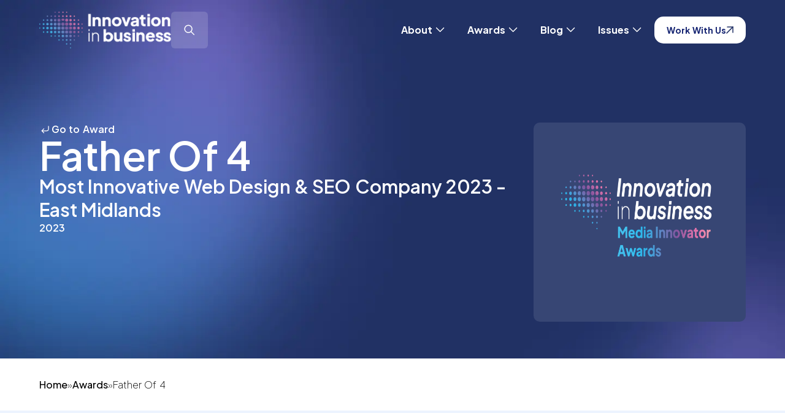

--- FILE ---
content_type: text/html; charset=UTF-8
request_url: https://www.innovationinbusiness.com/winners/father-of-4/
body_size: 14756
content:
<!doctype html>

<html lang="en-GB" >

<head>
	<meta name="viewport" content="width=device-width, initial-scale=1" />

	<meta name='robots' content='index, follow, max-image-preview:large, max-snippet:-1, max-video-preview:-1' />
	<style>img:is([sizes="auto" i], [sizes^="auto," i]) { contain-intrinsic-size: 3000px 1500px }</style>
	
	<!-- This site is optimized with the Yoast SEO plugin v26.7 - https://yoast.com/wordpress/plugins/seo/ -->
	<title>Father Of 4 (2023 Winner: Media Innovator Awards) - Innovation in Business</title>
	<meta name="description" content="Father Of 4 - 2023 winner." />
	<link rel="canonical" href="https://www.innovationinbusiness.com/winners/father-of-4/" />
	<meta property="og:locale" content="en_GB" />
	<meta property="og:type" content="article" />
	<meta property="og:title" content="Father Of 4 (2023 Winner: Media Innovator Awards) - Innovation in Business" />
	<meta property="og:description" content="Father Of 4 - 2023 winner." />
	<meta property="og:url" content="https://www.innovationinbusiness.com/winners/father-of-4/" />
	<meta property="og:site_name" content="Innovation in Business" />
	<meta property="article:modified_time" content="2024-10-18T06:03:52+00:00" />
	<meta property="og:image" content="https://www.innovationinbusiness.com/wp-content/uploads/2025/01/og-image-iib.jpg" />
	<meta property="og:image:width" content="1920" />
	<meta property="og:image:height" content="1080" />
	<meta name="twitter:card" content="summary_large_image" />
	<script type="application/ld+json" class="yoast-schema-graph">{"@context":"https://schema.org","@graph":[{"@type":"WebPage","@id":"https://www.innovationinbusiness.com/winners/father-of-4/","url":"https://www.innovationinbusiness.com/winners/father-of-4/","name":"Father Of 4 - Innovation in Business","isPartOf":{"@id":"https://www.innovationinbusiness.com/#website"},"datePublished":"2024-01-11T17:21:19+00:00","dateModified":"2024-10-18T06:03:52+00:00","description":"Father Of 4 - 2023 winner.","breadcrumb":{"@id":"https://www.innovationinbusiness.com/winners/father-of-4/#breadcrumb"},"inLanguage":"en-GB","potentialAction":[{"@type":"ReadAction","target":["https://www.innovationinbusiness.com/winners/father-of-4/"]}]},{"@type":"BreadcrumbList","@id":"https://www.innovationinbusiness.com/winners/father-of-4/#breadcrumb","itemListElement":[{"@type":"ListItem","position":1,"name":"Home","item":"/"},{"@type":"ListItem","position":2,"name":"Awards","item":"/our-awards/"},{"@type":"ListItem","position":3,"name":"Father Of 4"}]},{"@type":"WebSite","@id":"https://www.innovationinbusiness.com/#website","url":"https://www.innovationinbusiness.com/","name":"Innovation in Business","description":"","potentialAction":[{"@type":"SearchAction","target":{"@type":"EntryPoint","urlTemplate":"https://www.innovationinbusiness.com/?s={search_term_string}"},"query-input":{"@type":"PropertyValueSpecification","valueRequired":true,"valueName":"search_term_string"}}],"inLanguage":"en-GB"}]}</script>
	<!-- / Yoast SEO plugin. -->


<link rel='dns-prefetch' href='//static.addtoany.com' />
<link rel='dns-prefetch' href='//use.fontawesome.com' />
<link rel="alternate" type="application/rss+xml" title="Innovation in Business &raquo; Feed" href="https://www.innovationinbusiness.com/feed/" />
<link rel='stylesheet' id='wp-block-library-css' href='https://www.innovationinbusiness.com/wp-includes/css/dist/block-library/style.min.css?ver=6.7.4' media='all' />
<style id='wp-block-library-theme-inline-css'>
.wp-block-audio :where(figcaption){color:#555;font-size:13px;text-align:center}.is-dark-theme .wp-block-audio :where(figcaption){color:#ffffffa6}.wp-block-audio{margin:0 0 1em}.wp-block-code{border:1px solid #ccc;border-radius:4px;font-family:Menlo,Consolas,monaco,monospace;padding:.8em 1em}.wp-block-embed :where(figcaption){color:#555;font-size:13px;text-align:center}.is-dark-theme .wp-block-embed :where(figcaption){color:#ffffffa6}.wp-block-embed{margin:0 0 1em}.blocks-gallery-caption{color:#555;font-size:13px;text-align:center}.is-dark-theme .blocks-gallery-caption{color:#ffffffa6}:root :where(.wp-block-image figcaption){color:#555;font-size:13px;text-align:center}.is-dark-theme :root :where(.wp-block-image figcaption){color:#ffffffa6}.wp-block-image{margin:0 0 1em}.wp-block-pullquote{border-bottom:4px solid;border-top:4px solid;color:currentColor;margin-bottom:1.75em}.wp-block-pullquote cite,.wp-block-pullquote footer,.wp-block-pullquote__citation{color:currentColor;font-size:.8125em;font-style:normal;text-transform:uppercase}.wp-block-quote{border-left:.25em solid;margin:0 0 1.75em;padding-left:1em}.wp-block-quote cite,.wp-block-quote footer{color:currentColor;font-size:.8125em;font-style:normal;position:relative}.wp-block-quote:where(.has-text-align-right){border-left:none;border-right:.25em solid;padding-left:0;padding-right:1em}.wp-block-quote:where(.has-text-align-center){border:none;padding-left:0}.wp-block-quote.is-large,.wp-block-quote.is-style-large,.wp-block-quote:where(.is-style-plain){border:none}.wp-block-search .wp-block-search__label{font-weight:700}.wp-block-search__button{border:1px solid #ccc;padding:.375em .625em}:where(.wp-block-group.has-background){padding:1.25em 2.375em}.wp-block-separator.has-css-opacity{opacity:.4}.wp-block-separator{border:none;border-bottom:2px solid;margin-left:auto;margin-right:auto}.wp-block-separator.has-alpha-channel-opacity{opacity:1}.wp-block-separator:not(.is-style-wide):not(.is-style-dots){width:100px}.wp-block-separator.has-background:not(.is-style-dots){border-bottom:none;height:1px}.wp-block-separator.has-background:not(.is-style-wide):not(.is-style-dots){height:2px}.wp-block-table{margin:0 0 1em}.wp-block-table td,.wp-block-table th{word-break:normal}.wp-block-table :where(figcaption){color:#555;font-size:13px;text-align:center}.is-dark-theme .wp-block-table :where(figcaption){color:#ffffffa6}.wp-block-video :where(figcaption){color:#555;font-size:13px;text-align:center}.is-dark-theme .wp-block-video :where(figcaption){color:#ffffffa6}.wp-block-video{margin:0 0 1em}:root :where(.wp-block-template-part.has-background){margin-bottom:0;margin-top:0;padding:1.25em 2.375em}
</style>
<link rel='stylesheet' id='twenty-twenty-one-custom-color-overrides-css' href='https://www.innovationinbusiness.com/wp-content/themes/IIB-current/assets/css/custom-color-overrides.css?ver=6.7.4' media='all' />
<style id='font-awesome-svg-styles-default-inline-css'>
.svg-inline--fa {
  display: inline-block;
  height: 1em;
  overflow: visible;
  vertical-align: -.125em;
}
</style>
<link rel='stylesheet' id='font-awesome-svg-styles-css' href='https://www.innovationinbusiness.com/wp-content/uploads/font-awesome/v6.1.1/css/svg-with-js.css' media='all' />
<style id='font-awesome-svg-styles-inline-css'>
   .wp-block-font-awesome-icon svg::before,
   .wp-rich-text-font-awesome-icon svg::before {content: unset;}
</style>
<style id='classic-theme-styles-inline-css'>
/*! This file is auto-generated */
.wp-block-button__link{color:#fff;background-color:#32373c;border-radius:9999px;box-shadow:none;text-decoration:none;padding:calc(.667em + 2px) calc(1.333em + 2px);font-size:1.125em}.wp-block-file__button{background:#32373c;color:#fff;text-decoration:none}
</style>
<style id='global-styles-inline-css'>
:root{--wp--preset--aspect-ratio--square: 1;--wp--preset--aspect-ratio--4-3: 4/3;--wp--preset--aspect-ratio--3-4: 3/4;--wp--preset--aspect-ratio--3-2: 3/2;--wp--preset--aspect-ratio--2-3: 2/3;--wp--preset--aspect-ratio--16-9: 16/9;--wp--preset--aspect-ratio--9-16: 9/16;--wp--preset--color--black: #000000;--wp--preset--color--cyan-bluish-gray: #abb8c3;--wp--preset--color--white: #FFFFFF;--wp--preset--color--pale-pink: #f78da7;--wp--preset--color--vivid-red: #cf2e2e;--wp--preset--color--luminous-vivid-orange: #ff6900;--wp--preset--color--luminous-vivid-amber: #fcb900;--wp--preset--color--light-green-cyan: #7bdcb5;--wp--preset--color--vivid-green-cyan: #00d084;--wp--preset--color--pale-cyan-blue: #8ed1fc;--wp--preset--color--vivid-cyan-blue: #0693e3;--wp--preset--color--vivid-purple: #9b51e0;--wp--preset--color--dark-gray: #28303D;--wp--preset--color--gray: #39414D;--wp--preset--color--green: #D1E4DD;--wp--preset--color--blue: #D1DFE4;--wp--preset--color--purple: #D1D1E4;--wp--preset--color--red: #E4D1D1;--wp--preset--color--orange: #E4DAD1;--wp--preset--color--yellow: #EEEADD;--wp--preset--gradient--vivid-cyan-blue-to-vivid-purple: linear-gradient(135deg,rgba(6,147,227,1) 0%,rgb(155,81,224) 100%);--wp--preset--gradient--light-green-cyan-to-vivid-green-cyan: linear-gradient(135deg,rgb(122,220,180) 0%,rgb(0,208,130) 100%);--wp--preset--gradient--luminous-vivid-amber-to-luminous-vivid-orange: linear-gradient(135deg,rgba(252,185,0,1) 0%,rgba(255,105,0,1) 100%);--wp--preset--gradient--luminous-vivid-orange-to-vivid-red: linear-gradient(135deg,rgba(255,105,0,1) 0%,rgb(207,46,46) 100%);--wp--preset--gradient--very-light-gray-to-cyan-bluish-gray: linear-gradient(135deg,rgb(238,238,238) 0%,rgb(169,184,195) 100%);--wp--preset--gradient--cool-to-warm-spectrum: linear-gradient(135deg,rgb(74,234,220) 0%,rgb(151,120,209) 20%,rgb(207,42,186) 40%,rgb(238,44,130) 60%,rgb(251,105,98) 80%,rgb(254,248,76) 100%);--wp--preset--gradient--blush-light-purple: linear-gradient(135deg,rgb(255,206,236) 0%,rgb(152,150,240) 100%);--wp--preset--gradient--blush-bordeaux: linear-gradient(135deg,rgb(254,205,165) 0%,rgb(254,45,45) 50%,rgb(107,0,62) 100%);--wp--preset--gradient--luminous-dusk: linear-gradient(135deg,rgb(255,203,112) 0%,rgb(199,81,192) 50%,rgb(65,88,208) 100%);--wp--preset--gradient--pale-ocean: linear-gradient(135deg,rgb(255,245,203) 0%,rgb(182,227,212) 50%,rgb(51,167,181) 100%);--wp--preset--gradient--electric-grass: linear-gradient(135deg,rgb(202,248,128) 0%,rgb(113,206,126) 100%);--wp--preset--gradient--midnight: linear-gradient(135deg,rgb(2,3,129) 0%,rgb(40,116,252) 100%);--wp--preset--gradient--purple-to-yellow: linear-gradient(160deg, #D1D1E4 0%, #EEEADD 100%);--wp--preset--gradient--yellow-to-purple: linear-gradient(160deg, #EEEADD 0%, #D1D1E4 100%);--wp--preset--gradient--green-to-yellow: linear-gradient(160deg, #D1E4DD 0%, #EEEADD 100%);--wp--preset--gradient--yellow-to-green: linear-gradient(160deg, #EEEADD 0%, #D1E4DD 100%);--wp--preset--gradient--red-to-yellow: linear-gradient(160deg, #E4D1D1 0%, #EEEADD 100%);--wp--preset--gradient--yellow-to-red: linear-gradient(160deg, #EEEADD 0%, #E4D1D1 100%);--wp--preset--gradient--purple-to-red: linear-gradient(160deg, #D1D1E4 0%, #E4D1D1 100%);--wp--preset--gradient--red-to-purple: linear-gradient(160deg, #E4D1D1 0%, #D1D1E4 100%);--wp--preset--font-size--small: 18px;--wp--preset--font-size--medium: 20px;--wp--preset--font-size--large: 24px;--wp--preset--font-size--x-large: 42px;--wp--preset--font-size--extra-small: 16px;--wp--preset--font-size--normal: 20px;--wp--preset--font-size--extra-large: 40px;--wp--preset--font-size--huge: 96px;--wp--preset--font-size--gigantic: 144px;--wp--preset--spacing--20: 0.44rem;--wp--preset--spacing--30: 0.67rem;--wp--preset--spacing--40: 1rem;--wp--preset--spacing--50: 1.5rem;--wp--preset--spacing--60: 2.25rem;--wp--preset--spacing--70: 3.38rem;--wp--preset--spacing--80: 5.06rem;--wp--preset--shadow--natural: 6px 6px 9px rgba(0, 0, 0, 0.2);--wp--preset--shadow--deep: 12px 12px 50px rgba(0, 0, 0, 0.4);--wp--preset--shadow--sharp: 6px 6px 0px rgba(0, 0, 0, 0.2);--wp--preset--shadow--outlined: 6px 6px 0px -3px rgba(255, 255, 255, 1), 6px 6px rgba(0, 0, 0, 1);--wp--preset--shadow--crisp: 6px 6px 0px rgba(0, 0, 0, 1);}:where(.is-layout-flex){gap: 0.5em;}:where(.is-layout-grid){gap: 0.5em;}body .is-layout-flex{display: flex;}.is-layout-flex{flex-wrap: wrap;align-items: center;}.is-layout-flex > :is(*, div){margin: 0;}body .is-layout-grid{display: grid;}.is-layout-grid > :is(*, div){margin: 0;}:where(.wp-block-columns.is-layout-flex){gap: 2em;}:where(.wp-block-columns.is-layout-grid){gap: 2em;}:where(.wp-block-post-template.is-layout-flex){gap: 1.25em;}:where(.wp-block-post-template.is-layout-grid){gap: 1.25em;}.has-black-color{color: var(--wp--preset--color--black) !important;}.has-cyan-bluish-gray-color{color: var(--wp--preset--color--cyan-bluish-gray) !important;}.has-white-color{color: var(--wp--preset--color--white) !important;}.has-pale-pink-color{color: var(--wp--preset--color--pale-pink) !important;}.has-vivid-red-color{color: var(--wp--preset--color--vivid-red) !important;}.has-luminous-vivid-orange-color{color: var(--wp--preset--color--luminous-vivid-orange) !important;}.has-luminous-vivid-amber-color{color: var(--wp--preset--color--luminous-vivid-amber) !important;}.has-light-green-cyan-color{color: var(--wp--preset--color--light-green-cyan) !important;}.has-vivid-green-cyan-color{color: var(--wp--preset--color--vivid-green-cyan) !important;}.has-pale-cyan-blue-color{color: var(--wp--preset--color--pale-cyan-blue) !important;}.has-vivid-cyan-blue-color{color: var(--wp--preset--color--vivid-cyan-blue) !important;}.has-vivid-purple-color{color: var(--wp--preset--color--vivid-purple) !important;}.has-black-background-color{background-color: var(--wp--preset--color--black) !important;}.has-cyan-bluish-gray-background-color{background-color: var(--wp--preset--color--cyan-bluish-gray) !important;}.has-white-background-color{background-color: var(--wp--preset--color--white) !important;}.has-pale-pink-background-color{background-color: var(--wp--preset--color--pale-pink) !important;}.has-vivid-red-background-color{background-color: var(--wp--preset--color--vivid-red) !important;}.has-luminous-vivid-orange-background-color{background-color: var(--wp--preset--color--luminous-vivid-orange) !important;}.has-luminous-vivid-amber-background-color{background-color: var(--wp--preset--color--luminous-vivid-amber) !important;}.has-light-green-cyan-background-color{background-color: var(--wp--preset--color--light-green-cyan) !important;}.has-vivid-green-cyan-background-color{background-color: var(--wp--preset--color--vivid-green-cyan) !important;}.has-pale-cyan-blue-background-color{background-color: var(--wp--preset--color--pale-cyan-blue) !important;}.has-vivid-cyan-blue-background-color{background-color: var(--wp--preset--color--vivid-cyan-blue) !important;}.has-vivid-purple-background-color{background-color: var(--wp--preset--color--vivid-purple) !important;}.has-black-border-color{border-color: var(--wp--preset--color--black) !important;}.has-cyan-bluish-gray-border-color{border-color: var(--wp--preset--color--cyan-bluish-gray) !important;}.has-white-border-color{border-color: var(--wp--preset--color--white) !important;}.has-pale-pink-border-color{border-color: var(--wp--preset--color--pale-pink) !important;}.has-vivid-red-border-color{border-color: var(--wp--preset--color--vivid-red) !important;}.has-luminous-vivid-orange-border-color{border-color: var(--wp--preset--color--luminous-vivid-orange) !important;}.has-luminous-vivid-amber-border-color{border-color: var(--wp--preset--color--luminous-vivid-amber) !important;}.has-light-green-cyan-border-color{border-color: var(--wp--preset--color--light-green-cyan) !important;}.has-vivid-green-cyan-border-color{border-color: var(--wp--preset--color--vivid-green-cyan) !important;}.has-pale-cyan-blue-border-color{border-color: var(--wp--preset--color--pale-cyan-blue) !important;}.has-vivid-cyan-blue-border-color{border-color: var(--wp--preset--color--vivid-cyan-blue) !important;}.has-vivid-purple-border-color{border-color: var(--wp--preset--color--vivid-purple) !important;}.has-vivid-cyan-blue-to-vivid-purple-gradient-background{background: var(--wp--preset--gradient--vivid-cyan-blue-to-vivid-purple) !important;}.has-light-green-cyan-to-vivid-green-cyan-gradient-background{background: var(--wp--preset--gradient--light-green-cyan-to-vivid-green-cyan) !important;}.has-luminous-vivid-amber-to-luminous-vivid-orange-gradient-background{background: var(--wp--preset--gradient--luminous-vivid-amber-to-luminous-vivid-orange) !important;}.has-luminous-vivid-orange-to-vivid-red-gradient-background{background: var(--wp--preset--gradient--luminous-vivid-orange-to-vivid-red) !important;}.has-very-light-gray-to-cyan-bluish-gray-gradient-background{background: var(--wp--preset--gradient--very-light-gray-to-cyan-bluish-gray) !important;}.has-cool-to-warm-spectrum-gradient-background{background: var(--wp--preset--gradient--cool-to-warm-spectrum) !important;}.has-blush-light-purple-gradient-background{background: var(--wp--preset--gradient--blush-light-purple) !important;}.has-blush-bordeaux-gradient-background{background: var(--wp--preset--gradient--blush-bordeaux) !important;}.has-luminous-dusk-gradient-background{background: var(--wp--preset--gradient--luminous-dusk) !important;}.has-pale-ocean-gradient-background{background: var(--wp--preset--gradient--pale-ocean) !important;}.has-electric-grass-gradient-background{background: var(--wp--preset--gradient--electric-grass) !important;}.has-midnight-gradient-background{background: var(--wp--preset--gradient--midnight) !important;}.has-small-font-size{font-size: var(--wp--preset--font-size--small) !important;}.has-medium-font-size{font-size: var(--wp--preset--font-size--medium) !important;}.has-large-font-size{font-size: var(--wp--preset--font-size--large) !important;}.has-x-large-font-size{font-size: var(--wp--preset--font-size--x-large) !important;}
:where(.wp-block-post-template.is-layout-flex){gap: 1.25em;}:where(.wp-block-post-template.is-layout-grid){gap: 1.25em;}
:where(.wp-block-columns.is-layout-flex){gap: 2em;}:where(.wp-block-columns.is-layout-grid){gap: 2em;}
:root :where(.wp-block-pullquote){font-size: 1.5em;line-height: 1.6;}
</style>
<link rel='stylesheet' id='twenty-twenty-one-print-style-css' href='https://www.innovationinbusiness.com/wp-content/themes/IIB-current/assets/css/print.css?ver=6.7.4' media='print' />
<link rel='stylesheet' id='font-awesome-official-css' href='https://use.fontawesome.com/releases/v6.1.1/css/all.css' media='all' integrity="sha384-/frq1SRXYH/bSyou/HUp/hib7RVN1TawQYja658FEOodR/FQBKVqT9Ol+Oz3Olq5" crossorigin="anonymous" />
<link rel='stylesheet' id='addtoany-css' href='https://www.innovationinbusiness.com/wp-content/plugins/add-to-any/addtoany.min.css?ver=1.16' media='all' />
<link rel='stylesheet' id='font-awesome-official-v4shim-css' href='https://use.fontawesome.com/releases/v6.1.1/css/v4-shims.css' media='all' integrity="sha384-4Jczmr1SlicmtiAiHGxwWtSzLJAS97HzJsKGqfC0JtZktLrPXIux1u6GJNVRRqiN" crossorigin="anonymous" />
<script id="addtoany-core-js-before">
window.a2a_config=window.a2a_config||{};a2a_config.callbacks=[];a2a_config.overlays=[];a2a_config.templates={};a2a_localize = {
	Share: "Share",
	Save: "Save",
	Subscribe: "Subscribe",
	Email: "Email",
	Bookmark: "Bookmark",
	ShowAll: "Show All",
	ShowLess: "Show less",
	FindServices: "Find service(s)",
	FindAnyServiceToAddTo: "Instantly find any service to add to",
	PoweredBy: "Powered by",
	ShareViaEmail: "Share via email",
	SubscribeViaEmail: "Subscribe via email",
	BookmarkInYourBrowser: "Bookmark in your browser",
	BookmarkInstructions: "Press Ctrl+D or \u2318+D to bookmark this page",
	AddToYourFavorites: "Add to your favourites",
	SendFromWebOrProgram: "Send from any email address or email program",
	EmailProgram: "Email program",
	More: "More&#8230;",
	ThanksForSharing: "Thanks for sharing!",
	ThanksForFollowing: "Thanks for following!"
};
</script>
<script defer src="https://static.addtoany.com/menu/page.js" id="addtoany-core-js"></script>
<script src="https://www.innovationinbusiness.com/wp-includes/js/jquery/jquery.min.js?ver=3.7.1" id="jquery-core-js"></script>
<script src="https://www.innovationinbusiness.com/wp-includes/js/jquery/jquery-migrate.min.js?ver=3.4.1" id="jquery-migrate-js"></script>
<script defer src="https://www.innovationinbusiness.com/wp-content/plugins/add-to-any/addtoany.min.js?ver=1.1" id="addtoany-jquery-js"></script>
<script src="https://www.innovationinbusiness.com/wp-content/plugins/davina-response/public/js/davina-response-public.js?ver=1.12.0" id="davina-response-js"></script>
        <!-- AI Global Media - Global Core Code -->
    <script>
        window.aigm_core_loaded = false;
        window.aigm_core_loaded_events = [];
        window.onAIGMCoreLoaded = (callback) => {
            if(window.aigm_core_loaded) { callback(); return; }
            window.aigm_core_loaded_events.push(callback);
        };
    </script>
    <link href="https://production.aiglobalmedia.net/assets/ai-global-media-core/public/core.min.css?v=1.21" rel="preload stylesheet" as="style" type="text/css">
    <script src="https://production.aiglobalmedia.net/assets/ai-global-media-core/public/core.min.js?v=1.21" async></script>
<link rel="icon" href="https://www.innovationinbusiness.com/wp-content/uploads/2022/05/cropped-Vector-1-32x32.png" sizes="32x32" />
<link rel="icon" href="https://www.innovationinbusiness.com/wp-content/uploads/2022/05/cropped-Vector-1-192x192.png" sizes="192x192" />
<link rel="apple-touch-icon" href="https://www.innovationinbusiness.com/wp-content/uploads/2022/05/cropped-Vector-1-180x180.png" />
<meta name="msapplication-TileImage" content="https://www.innovationinbusiness.com/wp-content/uploads/2022/05/cropped-Vector-1-270x270.png" />
	<link rel="preconnect" href="https://fonts.googleapis.com">
<link rel="preconnect" href="https://fonts.gstatic.com" crossorigin>
<link
    href="https://fonts.googleapis.com/css2?family=Roboto:ital,wght@0,100;0,300;0,400;0,500;0,700;0,900;1,100;1,300;1,400;1,500;1,700;1,900&display=swap"
    rel="stylesheet">

<link rel="preconnect" href="https://fonts.googleapis.com">
<link rel="preconnect" href="https://fonts.gstatic.com" crossorigin>
<link href="https://fonts.googleapis.com/css2?family=Plus+Jakarta+Sans:ital,wght@0,200..800;1,200..800&display=swap"
    rel="stylesheet">

<link rel="preconnect" href="https://fonts.googleapis.com">
<link rel="preconnect" href="https://fonts.gstatic.com" crossorigin>
<link
    href="https://fonts.googleapis.com/css2?family=Poppins:ital,wght@0,100;0,200;0,300;0,400;0,500;0,600;0,700;0,800;0,900;1,100;1,200;1,300;1,400;1,500;1,600;1,700;1,800;1,900&display=swap"
    rel="stylesheet">	<link rel="stylesheet"
		href="/wp-content/themes/IIB-current/style-custom.css?v=1768482057"
		media="all">
	<link rel="stylesheet" href="https://cdnjs.cloudflare.com/ajax/libs/slick-carousel/1.8.1/slick.min.css"
		integrity="sha512-yHknP1/AwR+yx26cB1y0cjvQUMvEa2PFzt1c9LlS4pRQ5NOTZFWbhBig+X9G9eYW/8m0/4OXNx8pxJ6z57x0dw=="
		crossorigin="anonymous" referrerpolicy="no-referrer" />

    <!-- Google Tag Manager -->
    <script>(function(w,d,s,l,i){w[l]=w[l]||[];w[l].push({'gtm.start':
    new Date().getTime(),event:'gtm.js'});var f=d.getElementsByTagName(s)[0],
    j=d.createElement(s),dl=l!='dataLayer'?'&l='+l:'';j.async=true;j.src=
    'https://www.googletagmanager.com/gtm.js?id='+i+dl;f.parentNode.insertBefore(j,f);
    })(window,document,'script','dataLayer','GTM-TXVZML9T');</script>
    <!-- End Google Tag Manager -->

	<!-- Google tag (gtag.js) -->
	<script>
		window.dataLayer = window.dataLayer || [];
		function gtag() { dataLayer.push(arguments); }
		//gtag('js', new Date());
		//gtag('config', 'G-N8E33ZHKFV');
		//gtag("consent", "default", {
		//	ad_storage: "denied",
		//	ad_user_data: "denied",
		//	ad_personalization: "denied",
		//	analytics_storage: "denied",
		//	functionality_storage: "denied",
		//	personalization_storage: "denied",
		//	security_storage: "granted",
		//	wait_for_update: 2000
		//});
		//gtag("set", "ads_data_redaction", true);
		//gtag("set", "url_passthrough", true);
	</script>

    <!-- Start cookieyes banner -->
	<!--<script id="cookieyes" type="text/javascript" src="https://cdn-cookieyes.com/client_data/1739ba3646ae3f8451a9fcbe/script.js"></script>-->
	<!-- End cookieyes banner -->

    <!--<script src="https://cdn-eu.pagesense.io/js/aiglobal/0fe362d2ef9240b4a90cd109a8938a28.js"></script>-->
</head>

<body class="winners-template-default single single-winners postid-5731 wp-embed-responsive is-light-theme no-js singular has-main-navigation">
    <!--<div class="aigm-brand-shutdown-notice"><strong>Notice:</strong> Innovation in Business is closing its doors in May 2026. We are merging with <a href="https://www.corporatevision-news.com/?utm_source=referral&utm_medium=banner&utm_campaign=closing+down+websites&utm_content=IIB">Corporate Vision</a> which will have everything you need.</div>-->

	    <noscript id="aigm-js-noscript-warning">
        <div style="position: fixed; bottom: 0px; left: 0px; z-index: 500; background: red; width: 100%; padding: 16px 20px; text-align: center; color: #fff; font-weight: 600; font-size: 18px;">
            <span>Please enable JavaScript in your web browser settings, under the site permissions section to unlock full site functionality.</span> 
            <a href="https://www.enable-javascript.com/" target="_blank" rel="nofollow" style="color: #ffc9c9; text-decoration: underline; text-underline-offset: 0px; text-underline-position: under; text-decoration-color: rgb(255 255 255 / 50%);">Click here for help.</a>
        </div>
    </noscript>

    <!-- Google Tag Manager (noscript) -->
    <noscript><iframe src="https://www.googletagmanager.com/ns.html?id=GTM-TXVZML9T"
    height="0" width="0" style="display:none;visibility:hidden"></iframe></noscript>
    <!-- End Google Tag Manager (noscript) -->

	<div id="page" class="site">
		<header class="main-header iib">
			<div class="mobile-header">
				<a href="https://www.innovationinbusiness.com/" aria-label="home"><img class="site-logo"
						src="https://www.innovationinbusiness.com/wp-content/themes/IIB-current/assets/images/site-logo-hd.webp" alt=""
						width="195px" height="59px"></a>
				<div class="mobile-nav">
					<div class="nav-search">

					</div>
					<div class="burger-menu">
						<span></span>
						<span></span>
					</div>
				</div>
			</div>
			<div class="desktop-header">
				<div class="header-left">
					<a href="https://www.innovationinbusiness.com/"><img class="site-logo"
							src="https://www.innovationinbusiness.com/wp-content/themes/IIB-current/assets/images/site-logo-hd.webp" alt=""
							aria-label="home"></a>
					<form role="search" autocomplete="off" method="get" class="search-form"
						action="https://www.innovationinbusiness.com/">
						<div class="input-group search-group">
							<i class="fas fa-search"></i>
							<input type="text" class="form-control search-control" name="s"
								placeholder="Search for something" value="">

							<svg class="spinner" width="20px" height="20px" viewBox="0 0 66 66"
								xmlns="http://www.w3.org/2000/svg">
								<circle fill="none" stroke-width="6" stroke-linecap="round" stroke="white" cx="33"
									cy="33" r="30" stroke-dasharray="187" stroke-dashoffset="0"></circle>
							</svg>

						</div>
						<div class="search-autocomplete">
							<div class="post-results results">
								<p class="result-title">Posts</p>
								<div class="result-content">
								</div>
							</div>
							<div class="award-results results">
								<p class="result-title">Awards</p>
								<div class="result-content">
								</div>
							</div>
							<div class="page-results results">
								<p class="result-title">Pages</p>
								<div class="result-content">
								</div>
							</div>
							<div class="cat-results results">
								<p class="result-title">Categories</p>
								<div class="result-content">

								</div>
							</div>
							<p class="no-results">
							</p>
							<a class="more-button page-result-main-link" href="">More
								Results</a>
						</div>
					</form>
					<div class="search-click">
						<svg xmlns="http://www.w3.org/2000/svg" width="24" height="24" viewBox="0 0 24 24" fill="none">
							<path fill-rule="evenodd" clip-rule="evenodd"
								d="M4.96582 10.2126C4.96582 7.37231 7.26831 5.06982 10.1086 5.06982C12.9488 5.06982 15.2513 7.37231 15.2513 10.2126C15.2513 13.0528 12.9488 15.3553 10.1086 15.3553C7.26831 15.3553 4.96582 13.0528 4.96582 10.2126ZM10.1086 3.56982C6.43988 3.56982 3.46582 6.54389 3.46582 10.2126C3.46582 13.8813 6.43988 16.8553 10.1086 16.8553C11.6727 16.8553 13.1106 16.3147 14.2455 15.4102L18.8383 20.0029C19.1312 20.2958 19.6061 20.2958 19.8989 20.0029C20.1918 19.7101 20.1918 19.2352 19.8989 18.9423L15.3062 14.3495C16.2107 13.2146 16.7513 11.7767 16.7513 10.2126C16.7513 6.54389 13.7773 3.56982 10.1086 3.56982Z"
								fill="white" />
						</svg>
					</div>
				</div>

				<nav class="desktop-nav">
					<ul>
						<li id="about-sub-toggle">
							About <svg xmlns="http://www.w3.org/2000/svg" width="25" height="25" viewBox="0 0 19 18"
								fill="none">
								<path d="M5.07227 6.75L9.57227 11.25L14.0723 6.75" stroke="white" stroke-width="1.125"
									stroke-linecap="round" stroke-linejoin="round" />
							</svg>
						</li>
						<li id="awards-sub-toggle">
							Awards
							<svg xmlns="http://www.w3.org/2000/svg" width="25" height="25" viewBox="0 0 19 18"
								fill="none">
								<path d="M5.07227 6.75L9.57227 11.25L14.0723 6.75" stroke="white" stroke-width="1.125"
									stroke-linecap="round" stroke-linejoin="round" />
							</svg>
						</li>
						<li id="blog-sub-toggle">
							Blog
							<svg xmlns="http://www.w3.org/2000/svg" width="25" height="25" viewBox="0 0 19 18"
								fill="none">
								<path d="M5.07227 6.75L9.57227 11.25L14.0723 6.75" stroke="white" stroke-width="1.125"
									stroke-linecap="round" stroke-linejoin="round" />
							</svg>
						</li>
						<li id="issues-sub-toggle">
							Issues
							<svg xmlns="http://www.w3.org/2000/svg" width="25" height="25" viewBox="0 0 19 18"
								fill="none">
								<path d="M5.07227 6.75L9.57227 11.25L14.0723 6.75" stroke="white" stroke-width="1.125"
									stroke-linecap="round" stroke-linejoin="round" />
							</svg>
						</li>
					</ul>
					<a class="main-cta" href="https://www.innovationinbusiness.com/advertise-with-us">
						Work With Us
						<svg xmlns="http://www.w3.org/2000/svg" width="12" height="12" viewBox="0 0 12 12" fill="none">
							<path d="M11 1L1 11" stroke="#213165" stroke-width="1.5" stroke-linecap="round"
								stroke-linejoin="round" />
							<path d="M2 1H11V10" stroke="#213165" stroke-width="1.5" stroke-linecap="round"
								stroke-linejoin="round" />
						</svg>
					</a>
				</nav>
			</div>
		</header>

		<div class="about-submenu-overlay">
			<div class="about-submenu">
				<div class="about-submenu-inner">
					<a class="about-sub-item" href="https://www.innovationinbusiness.com/about-us">
						<img src="https://www.innovationinbusiness.com/wp-content/themes/IIB-current/assets/images/laptop.webp" alt=""
							loading="lazy">
						<div class="hero-card-link">
							<p>About</p>
							<div class="svg-outer svg-awards">
								<svg xmlns="http://www.w3.org/2000/svg" width="25" height="24" viewBox="0 0 25 24"
									fill="none">
									<path d="M17.5 7L7.5 17" stroke="white" stroke-width="1.5" stroke-linecap="round"
										stroke-linejoin="round" />
									<path d="M8.5 7H17.5V16" stroke="white" stroke-width="1.5" stroke-linecap="round"
										stroke-linejoin="round" />
								</svg>
							</div>
						</div>
					</a>
					<a class="about-sub-item" href="https://www.innovationinbusiness.com/contact-us">
						<img src="https://www.innovationinbusiness.com/wp-content/themes/IIB-current/assets/images/laptopzoom.webp" alt=""
							loading="lazy">
						<div class="hero-card-link">
							<p>Contact</p>
							<div class="svg-outer svg-issues">
								<svg xmlns="http://www.w3.org/2000/svg" width="25" height="24" viewBox="0 0 25 24"
									fill="none">
									<path d="M17.5 7L7.5 17" stroke="white" stroke-width="1.5" stroke-linecap="round"
										stroke-linejoin="round" />
									<path d="M8.5 7H17.5V16" stroke="white" stroke-width="1.5" stroke-linecap="round"
										stroke-linejoin="round" />
								</svg>
							</div>
						</div>
					</a>
					<a class="about-sub-item" href="https://www.innovationinbusiness.com/subscribe">
						<img src="https://www.innovationinbusiness.com/wp-content/themes/IIB-current/assets/images/theteam.webp" alt=""
							loading="lazy">
						<div class="hero-card-link">
							<p>Subscribe</p>
							<div class="svg-outer svg-sub">
								<svg xmlns="http://www.w3.org/2000/svg" width="25" height="24" viewBox="0 0 25 24"
									fill="none">
									<path d="M17.5 7L7.5 17" stroke="white" stroke-width="1.5" stroke-linecap="round"
										stroke-linejoin="round" />
									<path d="M8.5 7H17.5V16" stroke="white" stroke-width="1.5" stroke-linecap="round"
										stroke-linejoin="round" />
								</svg>
							</div>
						</div>
					</a>
					<a class="about-sub-item" href="https://www.innovationinbusiness.com/advertise-with-us">
						<img src="https://www.innovationinbusiness.com/wp-content/themes/IIB-current/assets/images/advertise-menu-img.jpg" alt=""
							loading="lazy">
						<div class="hero-card-link">
							<p>Advertise</p>
							<div class="svg-outer svg-blog">
								<svg xmlns="http://www.w3.org/2000/svg" width="25" height="24" viewBox="0 0 25 24"
									fill="none">
									<path d="M17.5 7L7.5 17" stroke="white" stroke-width="1.5" stroke-linecap="round"
										stroke-linejoin="round" />
									<path d="M8.5 7H17.5V16" stroke="white" stroke-width="1.5" stroke-linecap="round"
										stroke-linejoin="round" />
								</svg>
							</div>
						</div>
					</a>
				</div>
			</div>
		</div>
		<div class="issues-submenu-overlay">
			<div class="issues-submenu">
				<div class="issues-submenu-inner">
					<a class="about-sub-item issue" href="https://www.innovationinbusiness.com/magazine">
						<img src="https://www.innovationinbusiness.com/wp-content/themes/IIB-current/assets/images/issues-nav.webp" alt=""
							loading="lazy">
						<div class="hero-card-link issue">
							<p>Issues Page</p>
							<div class="svg-outer svg-single-awards">
								<svg xmlns="http://www.w3.org/2000/svg" width="25" height="24" viewBox="0 0 25 24"
									fill="none">
									<path d="M17.5 7L7.5 17" stroke="white" stroke-width="1.5" stroke-linecap="round"
										stroke-linejoin="round" />
									<path d="M8.5 7H17.5V16" stroke="white" stroke-width="1.5" stroke-linecap="round"
										stroke-linejoin="round" />
								</svg>
							</div>
						</div>
					</a>
												<a class="about-sub-item issue" href="https://www.innovationinbusiness.com/q1-2025/">
								<img src="https://www.innovationinbusiness.com/wp-content/uploads/2025/03/IIB-Q1-2025-cover-1568x2218.jpg" alt="" loading="lazy">
								<div class="hero-card-link issue">
									<p>Q1 2025</p>
									<div class="svg-outer svg-single-awards">
										<svg xmlns="http://www.w3.org/2000/svg" width="25" height="24" viewBox="0 0 25 24"
											fill="none">
											<path d="M17.5 7L7.5 17" stroke="white" stroke-width="1.5" stroke-linecap="round"
												stroke-linejoin="round" />
											<path d="M8.5 7H17.5V16" stroke="white" stroke-width="1.5" stroke-linecap="round"
												stroke-linejoin="round" />
										</svg>
									</div>
								</div>
							</a>
														<a class="about-sub-item issue" href="https://www.innovationinbusiness.com/q3-2024/">
								<img src="https://www.innovationinbusiness.com/wp-content/uploads/2024/09/IIB-Q3-2024-Cover-1-1568x2218.jpg" alt="" loading="lazy">
								<div class="hero-card-link issue">
									<p>Q3 2024</p>
									<div class="svg-outer svg-single-awards">
										<svg xmlns="http://www.w3.org/2000/svg" width="25" height="24" viewBox="0 0 25 24"
											fill="none">
											<path d="M17.5 7L7.5 17" stroke="white" stroke-width="1.5" stroke-linecap="round"
												stroke-linejoin="round" />
											<path d="M8.5 7H17.5V16" stroke="white" stroke-width="1.5" stroke-linecap="round"
												stroke-linejoin="round" />
										</svg>
									</div>
								</div>
							</a>
														<a class="about-sub-item issue" href="https://www.innovationinbusiness.com/q2-2024/">
								<img src="https://www.innovationinbusiness.com/wp-content/uploads/2024/06/IIB-Q2-2024-Cover-scaled.jpg" alt="" loading="lazy">
								<div class="hero-card-link issue">
									<p>Q2 2024</p>
									<div class="svg-outer svg-single-awards">
										<svg xmlns="http://www.w3.org/2000/svg" width="25" height="24" viewBox="0 0 25 24"
											fill="none">
											<path d="M17.5 7L7.5 17" stroke="white" stroke-width="1.5" stroke-linecap="round"
												stroke-linejoin="round" />
											<path d="M8.5 7H17.5V16" stroke="white" stroke-width="1.5" stroke-linecap="round"
												stroke-linejoin="round" />
										</svg>
									</div>
								</div>
							</a>
														<a class="about-sub-item issue" href="https://www.innovationinbusiness.com/q1-2024/">
								<img src="https://www.innovationinbusiness.com/wp-content/uploads/2024/03/IIB-Q1-2024-Cover-scaled.jpg" alt="" loading="lazy">
								<div class="hero-card-link issue">
									<p>Q1 2024</p>
									<div class="svg-outer svg-single-awards">
										<svg xmlns="http://www.w3.org/2000/svg" width="25" height="24" viewBox="0 0 25 24"
											fill="none">
											<path d="M17.5 7L7.5 17" stroke="white" stroke-width="1.5" stroke-linecap="round"
												stroke-linejoin="round" />
											<path d="M8.5 7H17.5V16" stroke="white" stroke-width="1.5" stroke-linecap="round"
												stroke-linejoin="round" />
										</svg>
									</div>
								</div>
							</a>
											</div>
			</div>
		</div>

		<div class="awards-submenu-overlay">
			<div class="awards-submenu">
				<div class="awards-submenu-inner">
					<div class="awards-grid-single header-awards award-page">
						<img class="about_bg" id="award_logo"
							src="https://www.innovationinbusiness.com/wp-content/themes/IIB-current/assets/images/about-nav.webp"
							alt="Awards logos" loading="lazy">
						<div class="overlay">
							<a class="hero-card-link" href="https://www.innovationinbusiness.com/our-awards">
								<p>Visit Awards Page</p>
								<div class="svg-outer svg-single-awards">
									<svg xmlns="http://www.w3.org/2000/svg" width="25" height="24" viewBox="0 0 25 24"
										fill="none">
										<path d="M17.5 7L7.5 17" stroke="white" stroke-width="1.5"
											stroke-linecap="round" stroke-linejoin="round" />
										<path d="M8.5 7H17.5V16" stroke="white" stroke-width="1.5"
											stroke-linecap="round" stroke-linejoin="round" />
									</svg>
								</div>
							</a>
						</div>
					</div>
												<div class="awards-grid-single header-awards">
								<img class="about_bg" id="award_logo" src="https://www.innovationinbusiness.com/wp-content/uploads/2024/05/The-Developer-Awards-Web-Logo.webp"
									alt="Awards logos" loading="lazy">
								<div class="overlay">
									<a class="hero-card-link" href="https://www.innovationinbusiness.com/awards/the-developer-awards/">
										<p>View Award</p>
										<div class="svg-outer svg-single-awards">
											<svg xmlns="http://www.w3.org/2000/svg" width="25" height="24" viewBox="0 0 25 24"
												fill="none">
												<path d="M17.5 7L7.5 17" stroke="white" stroke-width="1.5"
													stroke-linecap="round" stroke-linejoin="round" />
												<path d="M8.5 7H17.5V16" stroke="white" stroke-width="1.5"
													stroke-linecap="round" stroke-linejoin="round" />
											</svg>
										</div>
									</a>
								</div>
							</div>
														<div class="awards-grid-single header-awards">
								<img class="about_bg" id="award_logo" src="https://www.innovationinbusiness.com/wp-content/uploads/2024/05/PropTech-Awards-Web-Logo-scaled.webp"
									alt="Awards logos" loading="lazy">
								<div class="overlay">
									<a class="hero-card-link" href="https://www.innovationinbusiness.com/awards/proptech-awards/">
										<p>View Award</p>
										<div class="svg-outer svg-single-awards">
											<svg xmlns="http://www.w3.org/2000/svg" width="25" height="24" viewBox="0 0 25 24"
												fill="none">
												<path d="M17.5 7L7.5 17" stroke="white" stroke-width="1.5"
													stroke-linecap="round" stroke-linejoin="round" />
												<path d="M8.5 7H17.5V16" stroke="white" stroke-width="1.5"
													stroke-linecap="round" stroke-linejoin="round" />
											</svg>
										</div>
									</a>
								</div>
							</div>
														<div class="awards-grid-single header-awards">
								<img class="about_bg" id="award_logo" src="https://www.innovationinbusiness.com/wp-content/uploads/2023/09/Tech-CEO-of-the-Year-Awards-Web-Logo-scaled.webp"
									alt="Awards logos" loading="lazy">
								<div class="overlay">
									<a class="hero-card-link" href="https://www.innovationinbusiness.com/awards/technology-ceo-of-the-year/">
										<p>View Award</p>
										<div class="svg-outer svg-single-awards">
											<svg xmlns="http://www.w3.org/2000/svg" width="25" height="24" viewBox="0 0 25 24"
												fill="none">
												<path d="M17.5 7L7.5 17" stroke="white" stroke-width="1.5"
													stroke-linecap="round" stroke-linejoin="round" />
												<path d="M8.5 7H17.5V16" stroke="white" stroke-width="1.5"
													stroke-linecap="round" stroke-linejoin="round" />
											</svg>
										</div>
									</a>
								</div>
							</div>
											</div>
			</div>
		</div>

		<div class="blog-submenu-overlay">
			<div class="blog-submenu">
				<div class="blog-submenu-inner">
					<a class="about-sub-item blog-one" href="https://www.innovationinbusiness.com/articles">
						<img src="https://www.innovationinbusiness.com/wp-content/themes/IIB-current/assets/images/award-nav.webp" alt=""
							loading="lazy">
						<div class="hero-card-link">
							<p>Blog Page</p>
							<div class="svg-outer svg-single-awards">
								<svg xmlns="http://www.w3.org/2000/svg" width="25" height="24" viewBox="0 0 25 24"
									fill="none">
									<path d="M17.5 7L7.5 17" stroke="white" stroke-width="1.5" stroke-linecap="round"
										stroke-linejoin="round" />
									<path d="M8.5 7H17.5V16" stroke="white" stroke-width="1.5" stroke-linecap="round"
										stroke-linejoin="round" />
								</svg>
							</div>
						</div>
					</a>
											<a class="about-sub-item blog-one" href="https://www.innovationinbusiness.com/category/articles/business-advice/">
							<img src="https://www.innovationinbusiness.com/wp-content/themes/IIB-current/assets/images/busad.webp"
								alt="" loading="lazy">
							<div class="hero-card-link">
								<p>Business Advice</p>
								<div class="svg-outer svg-single-awards">
									<svg xmlns="http://www.w3.org/2000/svg" width="25" height="24" viewBox="0 0 25 24"
										fill="none">
										<path d="M17.5 7L7.5 17" stroke="white" stroke-width="1.5" stroke-linecap="round"
											stroke-linejoin="round" />
										<path d="M8.5 7H17.5V16" stroke="white" stroke-width="1.5" stroke-linecap="round"
											stroke-linejoin="round" />
									</svg>
								</div>
							</div>
						</a>
												<a class="about-sub-item blog-one" href="https://www.innovationinbusiness.com/category/articles/creativity/">
							<img src="https://www.innovationinbusiness.com/wp-content/themes/IIB-current/assets/images/creative.webp"
								alt="" loading="lazy">
							<div class="hero-card-link">
								<p>Creativity</p>
								<div class="svg-outer svg-single-awards">
									<svg xmlns="http://www.w3.org/2000/svg" width="25" height="24" viewBox="0 0 25 24"
										fill="none">
										<path d="M17.5 7L7.5 17" stroke="white" stroke-width="1.5" stroke-linecap="round"
											stroke-linejoin="round" />
										<path d="M8.5 7H17.5V16" stroke="white" stroke-width="1.5" stroke-linecap="round"
											stroke-linejoin="round" />
									</svg>
								</div>
							</div>
						</a>
												<a class="about-sub-item blog-one" href="https://www.innovationinbusiness.com/category/articles/news-insight/">
							<img src="https://www.innovationinbusiness.com/wp-content/themes/IIB-current/assets/images/techno.webp"
								alt="" loading="lazy">
							<div class="hero-card-link">
								<p>News &amp; Insight</p>
								<div class="svg-outer svg-single-awards">
									<svg xmlns="http://www.w3.org/2000/svg" width="25" height="24" viewBox="0 0 25 24"
										fill="none">
										<path d="M17.5 7L7.5 17" stroke="white" stroke-width="1.5" stroke-linecap="round"
											stroke-linejoin="round" />
										<path d="M8.5 7H17.5V16" stroke="white" stroke-width="1.5" stroke-linecap="round"
											stroke-linejoin="round" />
									</svg>
								</div>
							</div>
						</a>
												<a class="about-sub-item blog-one" href="https://www.innovationinbusiness.com/category/articles/technology/">
							<img src="https://www.innovationinbusiness.com/wp-content/themes/IIB-current/assets/images/news.webp"
								alt="" loading="lazy">
							<div class="hero-card-link">
								<p>Technology</p>
								<div class="svg-outer svg-single-awards">
									<svg xmlns="http://www.w3.org/2000/svg" width="25" height="24" viewBox="0 0 25 24"
										fill="none">
										<path d="M17.5 7L7.5 17" stroke="white" stroke-width="1.5" stroke-linecap="round"
											stroke-linejoin="round" />
										<path d="M8.5 7H17.5V16" stroke="white" stroke-width="1.5" stroke-linecap="round"
											stroke-linejoin="round" />
									</svg>
								</div>
							</div>
						</a>
												<a class="about-sub-item blog-one" href="https://www.innovationinbusiness.com/category/articles/trends/">
							<img src="https://www.innovationinbusiness.com/wp-content/themes/IIB-current/assets/images/trends.webp"
								alt="" loading="lazy">
							<div class="hero-card-link">
								<p>Trends</p>
								<div class="svg-outer svg-single-awards">
									<svg xmlns="http://www.w3.org/2000/svg" width="25" height="24" viewBox="0 0 25 24"
										fill="none">
										<path d="M17.5 7L7.5 17" stroke="white" stroke-width="1.5" stroke-linecap="round"
											stroke-linejoin="round" />
										<path d="M8.5 7H17.5V16" stroke="white" stroke-width="1.5" stroke-linecap="round"
											stroke-linejoin="round" />
									</svg>
								</div>
							</div>
						</a>
										</div>
			</div>
		</div>

		<div class="mobile-menu">
			<div class="mobile-menu-inner">
				<ul class="mobile-nav">
					<li class="mobile-nav-item" data-nav="about">
						<p>About</p>
					</li>
					<li class="mobile-nav-item" data-nav="awards">
						<p>Awards</p>
					</li>
					<li class="mobile-nav-item" data-nav="blog">
						<p>Blog</p>
					</li>
					<li class="mobile-nav-item" data-nav="issues">
						<p>Issues</p>
					</li>
				</ul>
			</div>
			<div>
				<div class="mobile-slider issues" data-nav="issues">
					<div class="mobile-issues-slider">
														<div class="mobile-item-slider">
									<div class="about-sub-item slider">
										<img src="https://www.innovationinbusiness.com/wp-content/uploads/2025/03/IIB-Q1-2025-cover-1568x2218.jpg" alt="" loading="lazy">
										<a class="hero-card-link issue" href="https://www.innovationinbusiness.com/q1-2025/">
											<p>Q1 2025</p>
											<div class="svg-outer svg-blog">
												<svg xmlns="http://www.w3.org/2000/svg" width="25" height="24"
													viewBox="0 0 25 24" fill="none">
													<path d="M17.5 7L7.5 17" stroke="white" stroke-width="1.5"
														stroke-linecap="round" stroke-linejoin="round" />
													<path d="M8.5 7H17.5V16" stroke="white" stroke-width="1.5"
														stroke-linecap="round" stroke-linejoin="round" />
												</svg>
											</div>
										</a>
									</div>
								</div>
																<div class="mobile-item-slider">
									<div class="about-sub-item slider">
										<img src="https://www.innovationinbusiness.com/wp-content/uploads/2024/09/IIB-Q3-2024-Cover-1-1568x2218.jpg" alt="" loading="lazy">
										<a class="hero-card-link issue" href="https://www.innovationinbusiness.com/q3-2024/">
											<p>Q3 2024</p>
											<div class="svg-outer svg-blog">
												<svg xmlns="http://www.w3.org/2000/svg" width="25" height="24"
													viewBox="0 0 25 24" fill="none">
													<path d="M17.5 7L7.5 17" stroke="white" stroke-width="1.5"
														stroke-linecap="round" stroke-linejoin="round" />
													<path d="M8.5 7H17.5V16" stroke="white" stroke-width="1.5"
														stroke-linecap="round" stroke-linejoin="round" />
												</svg>
											</div>
										</a>
									</div>
								</div>
																<div class="mobile-item-slider">
									<div class="about-sub-item slider">
										<img src="https://www.innovationinbusiness.com/wp-content/uploads/2024/06/IIB-Q2-2024-Cover-scaled.jpg" alt="" loading="lazy">
										<a class="hero-card-link issue" href="https://www.innovationinbusiness.com/q2-2024/">
											<p>Q2 2024</p>
											<div class="svg-outer svg-blog">
												<svg xmlns="http://www.w3.org/2000/svg" width="25" height="24"
													viewBox="0 0 25 24" fill="none">
													<path d="M17.5 7L7.5 17" stroke="white" stroke-width="1.5"
														stroke-linecap="round" stroke-linejoin="round" />
													<path d="M8.5 7H17.5V16" stroke="white" stroke-width="1.5"
														stroke-linecap="round" stroke-linejoin="round" />
												</svg>
											</div>
										</a>
									</div>
								</div>
																<div class="mobile-item-slider">
									<div class="about-sub-item slider">
										<img src="https://www.innovationinbusiness.com/wp-content/uploads/2024/03/IIB-Q1-2024-Cover-scaled.jpg" alt="" loading="lazy">
										<a class="hero-card-link issue" href="https://www.innovationinbusiness.com/q1-2024/">
											<p>Q1 2024</p>
											<div class="svg-outer svg-blog">
												<svg xmlns="http://www.w3.org/2000/svg" width="25" height="24"
													viewBox="0 0 25 24" fill="none">
													<path d="M17.5 7L7.5 17" stroke="white" stroke-width="1.5"
														stroke-linecap="round" stroke-linejoin="round" />
													<path d="M8.5 7H17.5V16" stroke="white" stroke-width="1.5"
														stroke-linecap="round" stroke-linejoin="round" />
												</svg>
											</div>
										</a>
									</div>
								</div>
																<div class="mobile-item-slider">
									<div class="about-sub-item slider">
										<img src="https://www.innovationinbusiness.com/wp-content/uploads/2023/12/Innovation-in-Business-Q4-2023-Cover.jpg" alt="" loading="lazy">
										<a class="hero-card-link issue" href="https://www.innovationinbusiness.com/q4-2023/">
											<p>Q4 2023</p>
											<div class="svg-outer svg-blog">
												<svg xmlns="http://www.w3.org/2000/svg" width="25" height="24"
													viewBox="0 0 25 24" fill="none">
													<path d="M17.5 7L7.5 17" stroke="white" stroke-width="1.5"
														stroke-linecap="round" stroke-linejoin="round" />
													<path d="M8.5 7H17.5V16" stroke="white" stroke-width="1.5"
														stroke-linecap="round" stroke-linejoin="round" />
												</svg>
											</div>
										</a>
									</div>
								</div>
													</div>
				</div>
				<div class="mobile-slider awards" data-nav="awards">
					<div class="mobile-awards-slider">
														<div class="mobile-item-slider">
									<div class="awards-grid-single slider">
										<a href="https://www.innovationinbusiness.com/awards/the-developer-awards/">
											<img class="awards about about_bg" id="award_logo"
												src="https://www.innovationinbusiness.com/wp-content/uploads/2024/05/The-Developer-Awards-Web-Logo.webp" alt="Awards logos" loading="lazy">
										</a>
										<a href="https://www.innovationinbusiness.com/awards/the-developer-awards/" class="overlay blog">
											<div class="hero-card-link">
												<p>View Award</p>
												<div class="svg-single-awards svg-outer">
													<svg xmlns="http://www.w3.org/2000/svg" width="25" height="24"
														viewBox="0 0 25 24" fill="none">
														<path d="M17.5 7L7.5 17" stroke="white" stroke-width="1.5"
															stroke-linecap="round" stroke-linejoin="round" />
														<path d="M8.5 7H17.5V16" stroke="white" stroke-width="1.5"
															stroke-linecap="round" stroke-linejoin="round" />
													</svg>
												</div>
											</div>
										</a>
									</div>
								</div>
																<div class="mobile-item-slider">
									<div class="awards-grid-single slider">
										<a href="https://www.innovationinbusiness.com/awards/proptech-awards/">
											<img class="awards about about_bg" id="award_logo"
												src="https://www.innovationinbusiness.com/wp-content/uploads/2024/05/PropTech-Awards-Web-Logo-scaled.webp" alt="Awards logos" loading="lazy">
										</a>
										<a href="https://www.innovationinbusiness.com/awards/proptech-awards/" class="overlay blog">
											<div class="hero-card-link">
												<p>View Award</p>
												<div class="svg-single-awards svg-outer">
													<svg xmlns="http://www.w3.org/2000/svg" width="25" height="24"
														viewBox="0 0 25 24" fill="none">
														<path d="M17.5 7L7.5 17" stroke="white" stroke-width="1.5"
															stroke-linecap="round" stroke-linejoin="round" />
														<path d="M8.5 7H17.5V16" stroke="white" stroke-width="1.5"
															stroke-linecap="round" stroke-linejoin="round" />
													</svg>
												</div>
											</div>
										</a>
									</div>
								</div>
																<div class="mobile-item-slider">
									<div class="awards-grid-single slider">
										<a href="https://www.innovationinbusiness.com/awards/technology-ceo-of-the-year/">
											<img class="awards about about_bg" id="award_logo"
												src="https://www.innovationinbusiness.com/wp-content/uploads/2023/09/Tech-CEO-of-the-Year-Awards-Web-Logo-scaled.webp" alt="Awards logos" loading="lazy">
										</a>
										<a href="https://www.innovationinbusiness.com/awards/technology-ceo-of-the-year/" class="overlay blog">
											<div class="hero-card-link">
												<p>View Award</p>
												<div class="svg-single-awards svg-outer">
													<svg xmlns="http://www.w3.org/2000/svg" width="25" height="24"
														viewBox="0 0 25 24" fill="none">
														<path d="M17.5 7L7.5 17" stroke="white" stroke-width="1.5"
															stroke-linecap="round" stroke-linejoin="round" />
														<path d="M8.5 7H17.5V16" stroke="white" stroke-width="1.5"
															stroke-linecap="round" stroke-linejoin="round" />
													</svg>
												</div>
											</div>
										</a>
									</div>
								</div>
																<div class="mobile-item-slider">
									<div class="awards-grid-single slider">
										<a href="https://www.innovationinbusiness.com/awards/gaming-and-development-awards/">
											<img class="awards about about_bg" id="award_logo"
												src="https://www.innovationinbusiness.com/wp-content/uploads/2023/03/Gaming-Development-Awards-Web-Logo-scaled.webp" alt="Awards logos" loading="lazy">
										</a>
										<a href="https://www.innovationinbusiness.com/awards/gaming-and-development-awards/" class="overlay blog">
											<div class="hero-card-link">
												<p>View Award</p>
												<div class="svg-single-awards svg-outer">
													<svg xmlns="http://www.w3.org/2000/svg" width="25" height="24"
														viewBox="0 0 25 24" fill="none">
														<path d="M17.5 7L7.5 17" stroke="white" stroke-width="1.5"
															stroke-linecap="round" stroke-linejoin="round" />
														<path d="M8.5 7H17.5V16" stroke="white" stroke-width="1.5"
															stroke-linecap="round" stroke-linejoin="round" />
													</svg>
												</div>
											</div>
										</a>
									</div>
								</div>
																<div class="mobile-item-slider">
									<div class="awards-grid-single slider">
										<a href="https://www.innovationinbusiness.com/awards/martech-awards/">
											<img class="awards about about_bg" id="award_logo"
												src="https://www.innovationinbusiness.com/wp-content/uploads/2022/09/MarTech-Awards-Web-Logo-scaled.webp" alt="Awards logos" loading="lazy">
										</a>
										<a href="https://www.innovationinbusiness.com/awards/martech-awards/" class="overlay blog">
											<div class="hero-card-link">
												<p>View Award</p>
												<div class="svg-single-awards svg-outer">
													<svg xmlns="http://www.w3.org/2000/svg" width="25" height="24"
														viewBox="0 0 25 24" fill="none">
														<path d="M17.5 7L7.5 17" stroke="white" stroke-width="1.5"
															stroke-linecap="round" stroke-linejoin="round" />
														<path d="M8.5 7H17.5V16" stroke="white" stroke-width="1.5"
															stroke-linecap="round" stroke-linejoin="round" />
													</svg>
												</div>
											</div>
										</a>
									</div>
								</div>
													</div>
				</div>
				<div class="mobile-slider blog" data-nav="blog">
					<div class="mobile-blog-slider slider">
													<div class="mobile-item-slider">
								<div class="awards-grid-single slider">
									<a href="https://www.innovationinbusiness.com/category/articles/business-advice/">
										<img src="https://www.innovationinbusiness.com/wp-content/themes/IIB-current/assets/images/busad.webp"
											alt="" loading="lazy">
									</a>
									<div class="overlay blog">
										<a href="https://www.innovationinbusiness.com/category/articles/business-advice/" class="hero-card-link">
											<p>Business Advice</p>
											<div class="svg-single-awards svg-outer">
												<svg xmlns="http://www.w3.org/2000/svg" width="25" height="24"
													viewBox="0 0 25 24" fill="none">
													<path d="M17.5 7L7.5 17" stroke="white" stroke-width="1.5"
														stroke-linecap="round" stroke-linejoin="round" />
													<path d="M8.5 7H17.5V16" stroke="white" stroke-width="1.5"
														stroke-linecap="round" stroke-linejoin="round" />
												</svg>
											</div>
										</a>
									</div>
								</div>
							</div>
														<div class="mobile-item-slider">
								<div class="awards-grid-single slider">
									<a href="https://www.innovationinbusiness.com/category/articles/creativity/">
										<img src="https://www.innovationinbusiness.com/wp-content/themes/IIB-current/assets/images/creative.webp"
											alt="" loading="lazy">
									</a>
									<div class="overlay blog">
										<a href="https://www.innovationinbusiness.com/category/articles/creativity/" class="hero-card-link">
											<p>Creativity</p>
											<div class="svg-single-awards svg-outer">
												<svg xmlns="http://www.w3.org/2000/svg" width="25" height="24"
													viewBox="0 0 25 24" fill="none">
													<path d="M17.5 7L7.5 17" stroke="white" stroke-width="1.5"
														stroke-linecap="round" stroke-linejoin="round" />
													<path d="M8.5 7H17.5V16" stroke="white" stroke-width="1.5"
														stroke-linecap="round" stroke-linejoin="round" />
												</svg>
											</div>
										</a>
									</div>
								</div>
							</div>
														<div class="mobile-item-slider">
								<div class="awards-grid-single slider">
									<a href="https://www.innovationinbusiness.com/category/articles/news-insight/">
										<img src="https://www.innovationinbusiness.com/wp-content/themes/IIB-current/assets/images/techno.webp"
											alt="" loading="lazy">
									</a>
									<div class="overlay blog">
										<a href="https://www.innovationinbusiness.com/category/articles/news-insight/" class="hero-card-link">
											<p>News &amp; Insight</p>
											<div class="svg-single-awards svg-outer">
												<svg xmlns="http://www.w3.org/2000/svg" width="25" height="24"
													viewBox="0 0 25 24" fill="none">
													<path d="M17.5 7L7.5 17" stroke="white" stroke-width="1.5"
														stroke-linecap="round" stroke-linejoin="round" />
													<path d="M8.5 7H17.5V16" stroke="white" stroke-width="1.5"
														stroke-linecap="round" stroke-linejoin="round" />
												</svg>
											</div>
										</a>
									</div>
								</div>
							</div>
														<div class="mobile-item-slider">
								<div class="awards-grid-single slider">
									<a href="https://www.innovationinbusiness.com/category/articles/technology/">
										<img src="https://www.innovationinbusiness.com/wp-content/themes/IIB-current/assets/images/news.webp"
											alt="" loading="lazy">
									</a>
									<div class="overlay blog">
										<a href="https://www.innovationinbusiness.com/category/articles/technology/" class="hero-card-link">
											<p>Technology</p>
											<div class="svg-single-awards svg-outer">
												<svg xmlns="http://www.w3.org/2000/svg" width="25" height="24"
													viewBox="0 0 25 24" fill="none">
													<path d="M17.5 7L7.5 17" stroke="white" stroke-width="1.5"
														stroke-linecap="round" stroke-linejoin="round" />
													<path d="M8.5 7H17.5V16" stroke="white" stroke-width="1.5"
														stroke-linecap="round" stroke-linejoin="round" />
												</svg>
											</div>
										</a>
									</div>
								</div>
							</div>
														<div class="mobile-item-slider">
								<div class="awards-grid-single slider">
									<a href="https://www.innovationinbusiness.com/category/articles/trends/">
										<img src="https://www.innovationinbusiness.com/wp-content/themes/IIB-current/assets/images/trends.webp"
											alt="" loading="lazy">
									</a>
									<div class="overlay blog">
										<a href="https://www.innovationinbusiness.com/category/articles/trends/" class="hero-card-link">
											<p>Trends</p>
											<div class="svg-single-awards svg-outer">
												<svg xmlns="http://www.w3.org/2000/svg" width="25" height="24"
													viewBox="0 0 25 24" fill="none">
													<path d="M17.5 7L7.5 17" stroke="white" stroke-width="1.5"
														stroke-linecap="round" stroke-linejoin="round" />
													<path d="M8.5 7H17.5V16" stroke="white" stroke-width="1.5"
														stroke-linecap="round" stroke-linejoin="round" />
												</svg>
											</div>
										</a>
									</div>
								</div>
							</div>
												</div>
				</div>
				<div class="mobile-slider about" data-nav="about">
					<div class="mobile-about-slider">

						<div class="mobile-item-slider">
							<div class="awards-grid-single slider">
								<a href="https://www.innovationinbusiness.com/about-us">
									<img class="about about_bg" id="award_logo"
										src="https://www.innovationinbusiness.com/wp-content/themes/IIB-current/assets/images/laptop.webp"
										alt="Awards logos" loading="lazy">
									<div class="overlay blog">
										<div class="hero-card-link">
											<p>About</p>
											<div class="svg-single-awards svg-outer">
												<svg xmlns="http://www.w3.org/2000/svg" width="25" height="24"
													viewBox="0 0 25 24" fill="none">
													<path d="M17.5 7L7.5 17" stroke="white" stroke-width="1.5"
														stroke-linecap="round" stroke-linejoin="round" />
													<path d="M8.5 7H17.5V16" stroke="white" stroke-width="1.5"
														stroke-linecap="round" stroke-linejoin="round" />
												</svg>
											</div>
										</div>
									</div>
								</a>
							</div>
						</div>

						<div class="mobile-item-slider">
							<div class="awards-grid-single slider">
								<a href="https://www.innovationinbusiness.com/contact-us">
									<img class="about about_bg" id="award_logo"
										src="https://www.innovationinbusiness.com/wp-content/themes/IIB-current/assets/images/laptopzoom.webp"
										alt="Awards logos" loading="lazy">
									<div class="overlay blog">
										<div class="hero-card-link">
											<p>Contact</p>
											<div class="svg-single-awards svg-outer">
												<svg xmlns="http://www.w3.org/2000/svg" width="25" height="24"
													viewBox="0 0 25 24" fill="none">
													<path d="M17.5 7L7.5 17" stroke="white" stroke-width="1.5"
														stroke-linecap="round" stroke-linejoin="round" />
													<path d="M8.5 7H17.5V16" stroke="white" stroke-width="1.5"
														stroke-linecap="round" stroke-linejoin="round" />
												</svg>
											</div>
										</div>
									</div>
								</a>
							</div>
						</div>

						<div class="mobile-item-slider">
							<div class="awards-grid-single slider">
								<a href="https://www.innovationinbusiness.com/subscribe">
									<img class="about about_bg" id="award_logo"
										src="https://www.innovationinbusiness.com/wp-content/themes/IIB-current/assets/images/theteam.webp"
										alt="Awards logos" loading="lazy">
									<div class="overlay blog">
										<div class="hero-card-link">
											<p>Subscribe</p>
											<div class="svg-single-awards svg-outer">
												<svg xmlns="http://www.w3.org/2000/svg" width="25" height="24"
													viewBox="0 0 25 24" fill="none">
													<path d="M17.5 7L7.5 17" stroke="white" stroke-width="1.5"
														stroke-linecap="round" stroke-linejoin="round" />
													<path d="M8.5 7H17.5V16" stroke="white" stroke-width="1.5"
														stroke-linecap="round" stroke-linejoin="round" />
												</svg>
											</div>
										</div>
									</div>
								</a>
							</div>
						</div>

						<div class="mobile-item-slider">
							<div class="awards-grid-single slider">
								<a href="https://www.innovationinbusiness.com/advertise-with-us">
									<img class="about about_bg" id="award_logo"
										src="https://www.innovationinbusiness.com/wp-content/themes/IIB-current/assets/images/laptop.webp"
										alt="Awards logos" loading="lazy">
									<div class="overlay blog">
										<div class="hero-card-link">
											<p>Advertise</p>
											<div class="svg-single-awards svg-outer">
												<svg xmlns="http://www.w3.org/2000/svg" width="25" height="24"
													viewBox="0 0 25 24" fill="none">
													<path d="M17.5 7L7.5 17" stroke="white" stroke-width="1.5"
														stroke-linecap="round" stroke-linejoin="round" />
													<path d="M8.5 7H17.5V16" stroke="white" stroke-width="1.5"
														stroke-linecap="round" stroke-linejoin="round" />
												</svg>
											</div>
										</div>
									</div>
								</a>
							</div>
						</div>
					</div>
				</div>
			</div>
		</div>

		<div id="content" class="site-content">
			<div id="primary" class="content-area">
				<main id="main" class="site-main">

					<script>
    document.addEventListener('DOMContentLoaded', () => {
        var spinner = document.querySelector('.spinner');

        var searchInput = document.querySelector('.search-control');

        var autocompleteContainer = document.querySelector('.search-autocomplete');

        var moreButton = autocompleteContainer.querySelector('.more-button');

        var resultSection = autocompleteContainer.querySelectorAll('.results')

        var postsResults = autocompleteContainer.querySelector('.post-results');
        var postContent = postsResults.querySelector('.result-content');

        var awardResults = autocompleteContainer.querySelector('.award-results');
        var awardContent = postsResults.querySelector('.result-content');

        var catResults = autocompleteContainer.querySelector('.cat-results');
        var catContent = catResults.querySelector('.result-content');

        var pageResults = autocompleteContainer.querySelector('.page-results');
        var pageContent = pageResults.querySelector('.result-content');

        var noResult = autocompleteContainer.querySelector('.no-results');

        if (spinner) {
            var animations = spinner.querySelectorAll('animate, animateTransform');
            animations.forEach(function (animation) {
                animation.beginElement();
            });
        }

        searchInput.addEventListener('keyup', function (event) {
            spinner.style.display = 'block';
            var query = searchInput.value.trim();
            if (query !== '') {
                jQuery.ajax({
                    type: 'POST',
                    url: ajax_object.ajax_url,
                    data: {
                        action: 'search_autocomplete',
                        query: query
                    },
                    success: function (response) {
                        autocompleteContainer.style.display = 'flex';
                        moreButton.href = '';

                        spinner.style.display = 'none';

                        moreButton.style.display = 'block'

                        function allArraysEmpty(response) {
                            return [response.posts, response.categories, response.pages].every(function (array) {
                                return array.length == 0;
                            })
                        }
                        if (allArraysEmpty(response)) {
                            noResult.style.display = 'block'
                            noResult.innerHTML = 'No posts found for <span>"' + query + '"</span>'
                            resultSection.forEach(element => {
                                element.style.display = 'none'
                            })
                            moreButton.style.display = 'none'
                        } else {
                            noResult.style.display = 'none'
                            resultSection.forEach(element => {
                                element.style.display = 'flex'
                            })
                            moreButton.style.display = 'flex'
                        }

                        if (response.posts.length !== 0) {
                            moreButton.href = 'https://www.innovationinbusiness.com/?s=' + query;
                            postsResults.style.display = 'flex';
                            postContent.innerHTML = ''
                            response.posts.forEach(function (post) {
                                postContent.innerHTML += `<a class="page-result-main-link" href="${post.link}">
                                                            <div class="auto-result">
                                                                <div class="auto-result-img">
                                                                    <img class="auto-result-img-src" src="${post.image ? post.image : '/assets/images/site-logo.webp'}">
                                                                </div>
                                                                <div class="text">
                                                                    <p>${post.title}</p>
                                                                    <p class="flex link">Read Post</p>
                                                                </div>
                                                            </div>
                                                        </a>`;
                            });
                        } else {
                            postsResults.style.display = 'none';
                        }
                        if (response.awards.length !== 0) {
                            console.log(response.awards)
                            moreButton.href = 'https://www.innovationinbusiness.com/?s=' + query;
                            awardResults.style.display = 'flex';
                            awardContent.innerHTML = ''
                            response.awards.forEach(function (award) {
                                awardContent.innerHTML += `<a class="page-result-main-link" href="${award.link}">
                                                                <div class="auto-result">
                                                                    <div class="auto-result-img">
                                                                        <img class="auto-result-img-src" src="https://www.innovationinbusiness.com/wp-content/themes/IIB-current${award.image ? award.image : '/assets/images/site-logo.webp'}">
                                                                    </div>
                                                                    <div class="auto-result-text">
                                                                        <p class="auto-result-p">${award.title}</p>
                                                                        <p class="flex auto-result-link">View Award</p>
                                                                    </div>
                                                                </div>
                                                            </a>`;
                            });
                        } else {
                            awardResults.style.display = 'none';
                        }
                        if (response.categories.length !== 0) {
                            moreButton.href = 'https://www.innovationinbusiness.com/?s=' + query;
                            catResults.style.display = 'flex';
                            catContent.innerHTML = ''
                            response.categories.forEach(function (category) {
                                catContent.innerHTML += `<a class="page-result-main-link" href="/category/${category.link}">
                                                            <div class="auto-result">
                                                                <div class="auto-result-img">
                                                                    <img class="auto-result-img-src" src="https://www.innovationinbusiness.com/wp-content/themes/IIB-current${category.image ? category.image : '/assets/images/site-logo.webp'}">
                                                                </div>
                                                                <div class="auto-result-text">
                                                                    <p class="auto-result-p">${category.name}</p>
                                                                    <p class="flex auto-result-link">Search Category</p>
                                                                </div>
                                                            </div>
                                                        </a>`;
                            });
                        } else {
                            catResults.style.display = 'none';
                        }
                        if (response.pages.length !== 0) {
                            moreButton.href = 'https://www.innovationinbusiness.com/?s=' + query;
                            pageResults.style.display = 'flex';
                            pageContent.innerHTML = ''
                            response.pages.forEach(function (page) {
                                pageContent.innerHTML += `<a class="page-result-main-link" href="${page.link}">
                                                            <div class="auto-result">
                                                                <div class="auto-result-img">
                                                                    <img class="page-image auto-result-img-src" src="https://www.innovationinbusiness.com/wp-content/themes/IIB-current/assets/images/site-logo.webp">
                                                                </div>
                                                                <div class="auto-result-text">
                                                                    <p class="auto-result-p">${page.title}</p>
                                                                    <p class="auto-result-link flex">Visit Page</p>
                                                                </div>
                                                            </div>
                                                        </a>`;
                            });
                        } else {
                            pageResults.style.display = 'none';
                        }


                    },
                    error: function () {
                        console.log('Error fetching search results');
                    }
                });
            } else {
                autocompleteContainer.style.display = 'none';
            }
        });

        if (searchInput.value == '') {
            autocompleteContainer.style.display = 'none';
        }

        jQuery(document).on("keyup", function (e) {
            if (e.keyCode === 27) {
                searchInput.value = ''
                jQuery(".search-autocomplete").css("display", "none");
            }
        });

        jQuery(".search-autocomplete").on("click", function (e) {
            e.stopPropagation();
        });
    });
</script>
<div class="single-winner-hero">
    <img class="background-absolute blog article"
        src="https://www.innovationinbusiness.com/wp-content/themes/IIB-current/assets/images/blog-bg.webp" alt="">
    <div class="article-hero single-winner">
        <div class="article-title-section single-winner">
            <a href="https://www.innovationinbusiness.com/our-awards" class="blog-link article-text">
                <svg xmlns="http://www.w3.org/2000/svg" width="20" height="20" viewBox="0 0 20 20" fill="none">
                    <path
                        d="M15 5.00017L15 10.0002C15 10.6632 14.7366 11.2991 14.2678 11.7679C13.7989 12.2368 13.163 12.5002 12.5 12.5002L4.16667 12.5002M4.16667 12.5002L7.5 15.8335M4.16667 12.5002L7.5 9.16683"
                        stroke="white" stroke-width="1.25" stroke-linecap="round" stroke-linejoin="round" />
                </svg>
                Go to Award
            </a>
            <h1 class="title">Father Of 4</h1>
            <div class="subtitle">Most Innovative Web Design &amp; SEO Company 2023 - East Midlands</div>
            <p class="article-text">2023</p>
        </div>
        <div class="award-logo">
            <img src="https://www.innovationinbusiness.com/wp-content/uploads/2022/05/Media-Innovator-Awards-Individual-Awards-Page-Logo-no-year-01.png" alt="">
        </div>
    </div>
</div>

<div class="margin-white">
    <div class="breadcrumbs dark">
        <p class="main-breadcrumb"><span><span><a class="mainlink" href="/">Home</a></span> » <span><a class="mainlink" href="/our-awards/">Awards</a></span> » <span class="breadcrumb_last" aria-current="page">Father Of 4</span></span></p>    </div>
</div>

<div class="winner-single-main">

    <div class="home-hero-text-section blog">
        <div class="home-hero-title-section article winner-single">
            <div class="home-hero-title-inner article">
                <h2 class="home-hero-title">
                    Media Innovator Awards                     - 2023                </h2>
                <p class="home-hero-title">Father Of 4</p>
                <div class="text">
                                    </div>
                                    <a class="main-cta" href="http://fatherof4.co.uk" target="_blank" class="gold-cta" rel="ugc">Visit Website
                        <svg xmlns="http://www.w3.org/2000/svg" width="29" height="29" viewBox="0 0 29 29" fill="none">
                            <path d="M20.0846 8.6665L8.41797 20.3332" stroke="#142371" stroke-width="1.75"
                                stroke-linecap="round" stroke-linejoin="round" />
                            <path d="M9.58203 8.6665H20.082V19.1665" stroke="#142371" stroke-width="1.75"
                                stroke-linecap="round" stroke-linejoin="round" />
                        </svg>
                    </a>
                                </div>
            <style>.single-winner-content{ align-items: center;width: 100%; } .single-winner-desc{text-align: center}</style>        </div>
    </div>
</div>

<!-- No available adverts -->
</main>
</div>
</div>

<footer id="colophon" class="site-footer">

	<div class="footer-inner">
		<div class="footer-logo-area">
			<img width="195px" height="59px" class="site-logo"
				src="https://www.innovationinbusiness.com/wp-content/themes/IIB-current/assets/images/site-logo-hd.webp" alt=""
				loading="lazy">
			<div class="footer-media">
				<img width="85" height="85"
					src="https://www.innovationinbusiness.com/issues/Innovation-in-Business-Media-Pack/files/assets/cover300.jpg"
					alt="">
				<div class="footer-media-text">
					<p class="title">Our Media pack</p>
					<p class="text">Take a look at our media pack</p>
					<a target="_blank"
						href="https://www.innovationinbusiness.com/issues/Innovation-in-Business-Media-Pack/">
						View Now
						<svg xmlns="http://www.w3.org/2000/svg" width="24" height="24" viewBox="0 0 24 24" fill="none">
							<path d="M5 12.001H19" stroke="#CA62BD" stroke-width="1.5" stroke-linecap="round"
								stroke-linejoin="round" />
							<path d="M13 18.001L19 12.001" stroke="#CA62BD" stroke-width="1.5" stroke-linecap="round"
								stroke-linejoin="round" />
							<path d="M13 6.00098L19 12.001" stroke="#CA62BD" stroke-width="1.5" stroke-linecap="round"
								stroke-linejoin="round" />
						</svg>
					</a>
				</div>
			</div>
		</div>
		<div class="mobile-footer-links">
			<ul>
				<li><a href="https://www.innovationinbusiness.com/about-us">About</a></li>
				<li><a href="https://www.innovationinbusiness.com/contact-us">Contact</a></li>
				<li><a href="https://www.innovationinbusiness.com/subscribe">Subscribe</a></li>
				<li><a href="https://www.innovationinbusiness.com/articles">Articles</a></li>
			</ul>
		</div>
		<div class="footer-grid">
			<div class="footer-lists">
				<div class="footer-list">
					<p>Articles</p>
												<a href="https://www.innovationinbusiness.com/ransomware-as-a-service-variants-on-the-rise-with-critical-infrastructure-providers-at-the-greatest-risk/"> Ransomware-As-A-Service Variants on the Rise With Critical Infrastructure Providers at the Greatest Risk</a>
														<a href="https://www.innovationinbusiness.com/claims-processing-automation-how-insurers-can-cut-costs-and-improve-cx/"> Claims Processing Automation: How Insurers Can Cut Costs and Improve CX</a>
														<a href="https://www.innovationinbusiness.com/secret-signs-your-internet-security-has-been-compromised/"> Secret Signs Your Internet Security Has Been Compromised</a>
														<a href="https://www.innovationinbusiness.com/uk-workforce-faces-widespread-ai-confidence-crisis/"> UK Workforce Faces Widespread AI Confidence Crisis</a>
											</div>
				<div class="footer-list">
					<p>Issues</p>
												<a href="https://www.innovationinbusiness.com/q1-2025/"> Q1 2025</a>
														<a href="https://www.innovationinbusiness.com/q3-2024/"> Q3 2024</a>
														<a href="https://www.innovationinbusiness.com/q2-2024/"> Q2 2024</a>
														<a href="https://www.innovationinbusiness.com/q1-2024/"> Q1 2024</a>
											</div>
				<div class="footer-list">
					<p>Awards</p>
												<a href="https://www.innovationinbusiness.com/awards/the-developer-awards/"> The Developer Awards</a>
														<a href="https://www.innovationinbusiness.com/awards/proptech-awards/"> PropTech Awards</a>
														<a href="https://www.innovationinbusiness.com/awards/technology-ceo-of-the-year/"> Technology CEO of the Year</a>
														<a href="https://www.innovationinbusiness.com/awards/gaming-and-development-awards/"> Gaming and Development Awards</a>
											</div>
				<div class="footer-list">
					<p>Support</p>
					<a href="https://www.innovationinbusiness.com/contact-us">Contact</a>
					<a href="https://www.innovationinbusiness.com/subscribe">Subscribe</a>
					<a href="https://www.innovationinbusiness.com/advertise-with-us">Advertise</a>
				</div>
			</div>
			<div class="footer-contact">
				<div>
					<a href="https://x.com/innovationinbus">
                        <svg xmlns="http://www.w3.org/2000/svg" xmlns:xlink="http://www.w3.org/1999/xlink" style="isolation:isolate" viewBox="0 0 28 28" width="28" height="28"><defs><clipPath id="_clipPath_43bmLJcch6aRuDLxHIBE1xYvUJ3AjXDx"><rect width="28" height="28"/></clipPath></defs><g clip-path="url(#_clipPath_43bmLJcch6aRuDLxHIBE1xYvUJ3AjXDx)"><rect width="28" height="28" style="fill:rgb(0,0,0)" fill-opacity="0"/><g><ellipse vector-effect="non-scaling-stroke" cx="14" cy="14" rx="14" ry="13.99230423267203" fill="rgb(0,0,0)"/></g><path d=" M 18.025 7.672 L 20.173 7.672 L 15.482 13.033 L 21 20.328 L 16.68 20.328 L 13.294 15.904 L 9.425 20.328 L 7.274 20.328 L 12.29 14.593 L 7 7.672 L 11.429 7.672 L 14.487 11.715 L 18.025 7.672 Z  M 17.27 19.044 L 18.46 19.044 L 10.781 8.889 L 9.504 8.889 L 17.27 19.044 Z " fill="rgb(255,255,255)"/></g></svg>
					</a>
					<a href="https://www.facebook.com/innovationinbusinessmag/">
						<svg width="29" height="28" viewBox="0 0 29 28" fill="none" xmlns="http://www.w3.org/2000/svg">
							<ellipse cx="14.0077" cy="14" rx="14.0077" ry="14" fill="#3F95F2" />
							<path
								d="M12.5769 21V14.6139H10.5078V12.1252H12.5769V10.2898C12.5769 8.15981 13.8295 7 15.6589 7C16.5352 7 17.2883 7.06776 17.5078 7.09805V9.32399L16.239 9.32459C15.2441 9.32459 15.0514 9.81563 15.0514 10.5362V12.1252H17.4243L17.1153 14.6139H15.0514V21H12.5769Z"
								fill="white" />
						</svg>
					</a>
					<a href="https://www.linkedin.com/company/innovation-in-business-magazine/">
						<svg width="29" height="28" viewBox="0 0 29 28" fill="none" xmlns="http://www.w3.org/2000/svg">
							<ellipse cx="14.0077" cy="14" rx="14.0077" ry="14" fill="#355EED" />
							<path
								d="M8.86218 12.1981C9.31138 12.1981 9.67553 11.8341 9.67553 11.3852C9.67553 10.9362 9.31138 10.5723 8.86218 10.5723C8.41298 10.5723 8.04883 10.9362 8.04883 11.3852C8.04883 11.8341 8.41298 12.1981 8.86218 12.1981Z"
								fill="url(#paint0_linear_3136_6226)" />
							<path
								d="M10.8551 20H7.95195V10.6531H10.8551V20ZM9.40195 9.37812C8.47383 9.37812 7.7207 8.60938 7.7207 7.68125C7.7207 7.23535 7.89783 6.80772 8.21313 6.49243C8.52843 6.17713 8.95606 6 9.40195 6C9.84785 6 10.2755 6.17713 10.5908 6.49243C10.9061 6.80772 11.0832 7.23535 11.0832 7.68125C11.0832 8.60938 10.3301 9.37812 9.40195 9.37812ZM21.7176 20H18.8207V15.45C18.8207 14.3656 18.7988 12.975 17.3113 12.975C15.802 12.975 15.5707 14.1531 15.5707 15.3719V20H12.6707V10.6531H15.4551V11.9281H15.4957C15.8832 11.1937 16.8301 10.4187 18.2426 10.4187C21.1801 10.4187 21.7207 12.3531 21.7207 14.8656V20H21.7176Z"
								fill="white" />
							<defs>
								<linearGradient id="paint0_linear_3136_6226" x1="8.04883" y1="10.5723" x2="9.87274"
									y2="10.8364" gradientUnits="userSpaceOnUse">
									<stop stop-color="#5564B4" />
									<stop offset="1" stop-color="#1E4882" />
								</linearGradient>
							</defs>
						</svg>
					</a>
				</div>
			</div>

		</div>

	</div>
	<div class="footer-copy">
		<p class="copyright">© 2026 Innovation in Business</p>
		<div class="copyright">
			<a href="https://www.innovationinbusiness.com/privacy-policy">Privacy Policy</a>
			<a href="https://www.innovationinbusiness.com/terms-conditions-of-sale">Terms of sale</a>
			<a href="https://www.innovationinbusiness.com/website-terms-of-use">Terms of use</a>
			<a href="https://www.innovationinbusiness.com/cookie-policy">Cookie Policy</a>
		</div>
	</div>
</footer>

</div>

<script>document.body.classList.remove("no-js");</script>	<script>
		if (-1 !== navigator.userAgent.indexOf('MSIE') || -1 !== navigator.appVersion.indexOf('Trident/')) {
			document.body.classList.add('is-IE');
		}
	</script>
	<script src="https://www.innovationinbusiness.com/wp-includes/js/jquery/ui/core.min.js?ver=1.13.3" id="jquery-ui-core-js"></script>
<script src="https://www.innovationinbusiness.com/wp-includes/js/jquery/ui/accordion.min.js?ver=1.13.3" id="jquery-ui-accordion-js"></script>
<script id="twenty-twenty-one-ie11-polyfills-js-after">
( Element.prototype.matches && Element.prototype.closest && window.NodeList && NodeList.prototype.forEach ) || document.write( '<script src="https://www.innovationinbusiness.com/wp-content/themes/IIB-current/assets/js/polyfills.js"></scr' + 'ipt>' );
</script>
<script src="https://www.innovationinbusiness.com/wp-content/themes/IIB-current/assets/js/primary-navigation.js?ver=6.7.4" id="twenty-twenty-one-primary-navigation-script-js"></script>
<script src="https://www.innovationinbusiness.com/wp-content/themes/IIB-current/assets/js/responsive-embeds.js?ver=6.7.4" id="twenty-twenty-one-responsive-embeds-script-js"></script>
<script id="custom-script-js-extra">
var ajax_object = {"ajax_url":"https:\/\/www.innovationinbusiness.com\/wp-admin\/admin-ajax.php"};
</script>
<script src="https://www.innovationinbusiness.com/wp-content/themes/IIB-current/script.js" id="custom-script-js"></script>

<script
	src="https://www.innovationinbusiness.com/wp-content/themes/IIB-current/script-custom.js?v=1730277249"></script>
<script type="text/javascript" src="//cdn.jsdelivr.net/npm/slick-carousel@1.8.1/slick/slick.min.js"></script>
<script src="https://cdnjs.cloudflare.com/ajax/libs/slick-carousel/1.8.1/slick.min.js"></script>


<script>(function(){function c(){var b=a.contentDocument||a.contentWindow.document;if(b){var d=b.createElement('script');d.innerHTML="window.__CF$cv$params={r:'9c0ad6cbdf9a4c9b',t:'MTc2ODg3Mjk2Nw=='};var a=document.createElement('script');a.src='/cdn-cgi/challenge-platform/scripts/jsd/main.js';document.getElementsByTagName('head')[0].appendChild(a);";b.getElementsByTagName('head')[0].appendChild(d)}}if(document.body){var a=document.createElement('iframe');a.height=1;a.width=1;a.style.position='absolute';a.style.top=0;a.style.left=0;a.style.border='none';a.style.visibility='hidden';document.body.appendChild(a);if('loading'!==document.readyState)c();else if(window.addEventListener)document.addEventListener('DOMContentLoaded',c);else{var e=document.onreadystatechange||function(){};document.onreadystatechange=function(b){e(b);'loading'!==document.readyState&&(document.onreadystatechange=e,c())}}}})();</script></body>

</html>